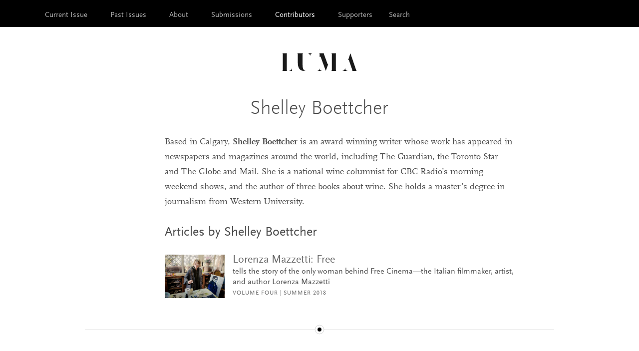

--- FILE ---
content_type: text/html; charset=utf-8
request_url: https://lumaquarterly.com/contributors/contributors/shelley-boettcher/
body_size: 7249
content:
<!doctype html>
<html class="no-js" lang="en-US" dir="ltr">
<head>
	<!-- Global site tag (gtag.js) - Google Analytics -->
<script async src="https://www.googletagmanager.com/gtag/js?id=UA-45475009-2"></script>
<script>
  window.dataLayer = window.dataLayer || [];
  function gtag(){dataLayer.push(arguments);}
  gtag('js', new Date());

  gtag('config', 'UA-45475009-2');
</script>

	<base href="https://lumaquarterly.com/"><!--[if lte IE 6]></base><![endif]-->
	<meta charset="utf-8" />
	<meta name="viewport" content="width=device-width, initial-scale=1.0" />
	<title>Shelley Boettcher - Luma Quarterly</title>
	<meta name="description" content="" />
	
	<meta property="og:site_name" content="Luma Quarterly" />
	<meta property="og:type" content="website" />
	<meta property="og:title" content="Shelley Boettcher" />
	<meta property="og:description" content="" />
	<meta property="og:url" content="https://lumaquarterly.com/contributors/contributors/shelley-boettcher/" />
	
	<link rel="icon"  href="themes/luma/favicon.ico?q=1" />
	
	<link rel="stylesheet" href="themes/luma/css/app.css" />
	<script src="themes/luma/bower_components/modernizr/modernizr.js"></script>
</head>
<body class="AuthorPage">

	<header class="header" role="banner">
		<div class="contain-to-grid">
			
				<nav class="top-bar" role="navigation" data-topbar>
	<ul class="title-area">
		<li class="name">
			
		</li>
		<li class="toggle-topbar menu-icon"><a href=""><span>Menu</span></a></li>
	</ul>
	<section class="top-bar-section">
		
		<ul class="left">
			
				
					<li class="">
				
				<a href="/" title="Go to the Current Issue">Current Issue</a>
				
			</li>

			<li class="xdivider"></li>
			
				
					<li class="">
				
				<a href="/issues/" title="Go to the Issues">Past Issues</a>
				
			</li>

			<li class="xdivider"></li>
			
				
					<li class="">
				
				<a href="/about/" title="Go to the About">About</a>
				
			</li>

			<li class="xdivider"></li>
			
				
					<li class="">
				
				<a href="/submissions/" title="Go to the Submissions">Submissions</a>
				
			</li>

			<li class="xdivider"></li>
			
				
					<li class="active">
				
				<a href="/contributors/contributors/" title="Go to the Contributors">Contributors</a>
				
			</li>

			<li class="xdivider"></li>
			
				
					<li class="">
				
				<a href="/supporters/" title="Go to the Supporters">Supporters</a>
				
			</li>

			
			
			<li class="search"><a href="/contributors/contributors/shelley-boettcher/#">Search</a></li>




			
			<li class="search-field">
			    <!-- <span class="search-dropdown-icon">L</span> -->
			    <div class="search-bar">
			        <form id="SearchForm_SearchForm" action="/contributors/contributors/shelley-boettcher/SearchForm" method="get" enctype="application/x-www-form-urlencoded">
	
	<p id="SearchForm_SearchForm_error" class="message " style="display: none"></p>
	
	<fieldset>
		
		<div id="Search" class="field text nolabel">
	
	<div class="middleColumn">
		<input type="text" name="Search" value="Search" class="text nolabel" id="SearchForm_SearchForm_Search" />
	</div>
	
	
	
</div>

		
		
		
	<input type="submit" name="action_results" value="Go" class="action" id="SearchForm_SearchForm_action_results" />


		
	</fieldset>
</form>

			    </div>
			    </li>    
			






		</ul>
		
	</section>
</nav>



			
		</div>
	</header>

	<div class="main" role="main">

			<div class="row">
	<div class="medium-10 medium-push-1 columns">
		<div class="title-block">
			<div class="logo">
				<div class="logo-container">
					<a href="/">
						<img src="/themes/luma/images/Luma-Wordmark-dark.svg">
					</a>
				</div>
			</div>
			<h1>Shelley Boettcher</h1>
		</div>	
	</div>
</div>


<article>
	<div class="row">
		<!-- <div class="large-9 large-push-3 columns"> -->
		<div class="large-9 large-push-2 columns">
			<div class="typography authorListing">
				<p>Based in Calgary, <strong>Shelley Boettcher</strong> is an award-winning writer whose work has appeared in newspapers and magazines around the world, including The Guardian, the Toronto Star and The Globe and Mail. She is a national wine columnist for CBC Radio’s morning weekend shows, and the author of three books about wine. She holds a master’s degree in journalism from Western University.  </p>
				<h2>Articles by Shelley Boettcher</h2>
				
				
					<div class="author-articles" style="clear: both;"">
					<a href="/issues/volume-four/013-summer/lorenza-mazzetti-free/">
					
						<img src="/assets/Issue-Images/LorenzapaintingbyEvaKrampenKosloski-780x576.jpg" style="width: 120px; float:left; margin: 2px 1em 1em 0;" />
						
						<h3 class="authorHead">Lorenza Mazzetti: Free</h3>
						
						<p class="authorTeaser">tells the story of the only woman behind Free Cinema—the Italian filmmaker, artist, and author Lorenza Mazzetti</p>
						<p class="authorIssue">Volume Four | Summer 2018</p>
						</a>
					</div>
					
				
				
			</div>	
		</div>

		
	</div>
	
</article>

<div class="row">
	<div class="large-12 columns">
		<div class="typography">
			<hr class="circles" />
		</div>
	</div>
</div>

<div class="row">
	<div class="large-12 columns cta-text">
		<p>Sign up to be notified when our next issue is released, or follow us on <a href="https://twitter.com/lumaquarterly">Twitter</a>.</p>
	</div>
</div>
<form>
	<div class="row cta-form">
		<div class="medium-4 large-5 columns">
			&nbsp;
		</div>
		
		
		<div class="medium-4 large-2 columns">
		<a href="/email-signup/">
			<span class="button">
				SIGN UP
			</span>
			</a>
		</div>
		
		<div class="medium-2 large-3 columns">
			&nbsp;
		</div>
	</div>
</form>




	</div>


	<footer class="footer" role="contentinfo">
		<div class="row">
			<div class="large-12 columns">
				
<p>&copy; 2026 Luma Quarterly</p>
<p>Luma is produced by <a href="http://emmedia.ca/" target="_blank">EMMEDIA Gallery &amp; Production Society </a> and the <a href="http://csif.org" target="_blank">Calgary Society of Independent Filmmakers</a>.</p>
<ul class="FooterLogos"><li><a title="ALBERTA FOUNDATION FOR THE ARTS" href="http://www.affta.ab.ca/"><img class="leftAlone" title="Alberta Foundation for the Arts" src="assets/Footer-Logos/afa.png" alt="Alberta Foundation for the Arts" width="147"></a></li>
<li><a title="CALGARY ARTS DEVELOPMENT" href="http://calgaryartsdevelopment.com/"><img class="leftAlone" title="Calgary Arts Development" src="assets/Footer-Logos/cad2.png" alt="Calgary Arts Development" width="80"></a></li>
<li><a title="THE CALGARY FOUNDATION" href="http://www.thecalgaryfoundation.org/"><img class="leftAlone" title="Calgary Foundation" src="assets/Footer-Logos/cf.png" alt="Calgary Foundation" width="185"></a></li>
<li><a title="CANADA COUNCIL FOR THE ARTS" href="http://www.canadacouncil.ca/"><img class="leftAlone" title="Canada Council for the Arts" src="assets/Footer-Logos/cca.png" alt="Canada Council for the Arts" width="270"></a></li>
</ul>
			</div>
		</div>
	</footer>

	
	

	<script src="//code.jquery.com/jquery-1.11.3.min.js"></script>
	<script src="themes/luma/bower_components/foundation/js/foundation.min.js"></script>
	<script src="themes/luma/javascript/app.js"></script>
	<script src="themes/luma/bower_components/foundation/js/foundation/foundation.interchange.js"></script>


</body>
</html>


--- FILE ---
content_type: image/svg+xml
request_url: https://lumaquarterly.com/themes/luma/images/hr2.svg
body_size: 622
content:
<?xml version="1.0" encoding="utf-8"?>
<!-- Generator: Adobe Illustrator 14.0.0, SVG Export Plug-In . SVG Version: 6.00 Build 43363)  -->
<!DOCTYPE svg PUBLIC "-//W3C//DTD SVG 1.1//EN" "http://www.w3.org/Graphics/SVG/1.1/DTD/svg11.dtd">
<svg version="1.1" id="Dot" xmlns="http://www.w3.org/2000/svg" xmlns:xlink="http://www.w3.org/1999/xlink" x="0px" y="0px"
	 width="22.5px" height="22.5px" viewBox="288.75 480.75 22.5 22.5" enable-background="new 288.75 480.75 22.5 22.5"
	 xml:space="preserve">
<circle id="Outline" fill="#FFFFFF" stroke="#CCCCCC" stroke-miterlimit="10" cx="300" cy="492" r="10.019"/>
<circle id="Center" stroke="#CCCCCC" stroke-miterlimit="10" cx="300" cy="492" r="4.754"/>
</svg>
